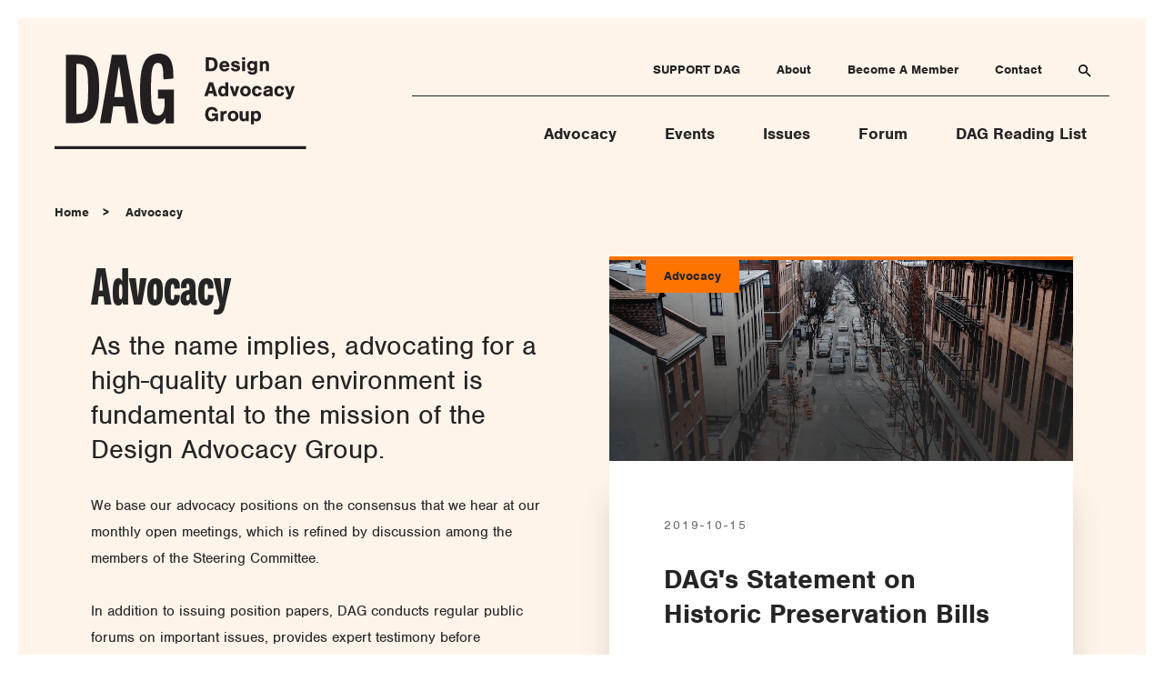

--- FILE ---
content_type: text/html; charset=utf-8
request_url: https://designadvocacy.org/advocacy?issues=historic-designation-landmarks&year=2019
body_size: 10913
content:
<!DOCTYPE html>
<html lang="en" >
  <head>
    
  
  
  <meta http-equiv="X-UA-Compatible" content="IE=edge" />

    
    <title>Design Advocacy Group | Advocacy</title>
    <link href="/apos-minified/anon-ckeiq6cjr0003pvqfvhv8g3qm.css" rel="stylesheet" />
    
    <meta name="viewport" content="width=device-width, initial-scale=1">
    
    
    
  
  











  
  



  




  

<meta property="og:url" content="/advocacy" />
<meta property="og:type" content="website" />
<meta property="og:title" content="Advocacy" />



  <link rel="apple-touch-icon" sizes="57x57" href="/apple-icon-57x57.png">
  <link rel="apple-touch-icon" sizes="60x60" href="/apple-icon-60x60.png">
  <link rel="apple-touch-icon" sizes="72x72" href="/apple-icon-72x72.png">
  <link rel="apple-touch-icon" sizes="76x76" href="/apple-icon-76x76.png">
  <link rel="apple-touch-icon" sizes="114x114" href="/apple-icon-114x114.png">
  <link rel="apple-touch-icon" sizes="120x120" href="/apple-icon-120x120.png">
  <link rel="apple-touch-icon" sizes="144x144" href="/apple-icon-144x144.png">
  <link rel="apple-touch-icon" sizes="152x152" href="/apple-icon-152x152.png">
  <link rel="apple-touch-icon" sizes="180x180" href="/apple-icon-180x180.png">
  <link rel="icon" type="image/png" sizes="192x192"  href="/android-icon-192x192.png">
  <link rel="icon" type="image/png" sizes="32x32" href="/favicon-32x32.png">
  <link rel="icon" type="image/png" sizes="96x96" href="/favicon-96x96.png">
  <link rel="icon" type="image/png" sizes="16x16" href="/favicon-16x16.png">
  <link rel="manifest" href="/manifest.json">
  <meta name="msapplication-TileColor" content="#ffffff">
  <meta name="msapplication-TileImage" content="/ms-icon-144x144.png">
  <script>
  (function(d) {
    var config = {
      kitId: 'qlr1bzg',
      scriptTimeout: 3000,
      async: true
    },
    h=d.documentElement,t=setTimeout(function(){h.className=h.className.replace(/\bwf-loading\b/g,"")+" wf-inactive";},config.scriptTimeout),tk=d.createElement("script"),f=false,s=d.getElementsByTagName("script")[0],a;h.className+=" wf-loading";tk.src='https://use.typekit.net/'+config.kitId+'.js';tk.async=true;tk.onload=tk.onreadystatechange=function(){a=this.readyState;if(f||a&&a!="complete"&&a!="loaded")return;f=true;clearTimeout(t);try{Typekit.load(config)}catch(e){}};s.parentNode.insertBefore(tk,s)
  })(document);
  </script>

  </head>
  <body class=" "   data-apos-level="1">
    
    
      
    

    
      
    
    <div class="apos-refreshable" data-apos-refreshable>
      
  



<div class="apos-area"  data-apos-area data-doc-id="cjiudbokb0005hct8ju9absoh">




<div 
  class="apos-area-widget-wrapper  "
  data-apos-widget-wrapper="header"
  >
  
  <div class="apos-area-widget   " data-apos-widget="header" data-apos-widget-id="w49955037519163519" data='{"_id":"w49955037519163519","primaryIds":["cjiuq3rvv005wqzqfsoy2eoym","cjiupbkyn002mqzqfz2fzhoxt","cjj79j41l01uui7qfaxavqocz","cjiuqkrrm009mqzqfax2goz7y","cljes3t0r9u6n69qfuurd2pd8"],"secondaryIds":["cjiuqt1o500b0qzqfcics11zx","cjiuovqlq000sroqfrl77rz2p","cjiuqo9so008uroqfau63x3g9","cjiuqv1l200beqzqfl8it19wv"],"type":"header","__docId":"cjiudbokb0005hct8ju9absoh","__dotPath":"header.items.0"}' data-options='{"controls":{"position":"top-right","removable":false},"edit":false}' >



<a class="c-header__skip" href="#main">Skip Navigation</a>
<a class="c-header__skip" href="#footer">Skip to Footer</a>
<header class="c-header" data-component="header">
  <div class="c-header__container o-container">
    <div class="c-header__brand">
      <a href="/">
        <span class="u-sr-only">Design Advocacy Group</span>
        <img class="c-header__logo" src="/imgs/logo-primary.svg" alt="Design Advocacy Group">
      </a>
    </div>
    <button class="c-header__trigger" type="button" data-role="header-trigger">
      <span class="u-sr-only">Open or Close Navigation</span>
      <span class="c-header__hamburger"></span>
    </button>
    <div class="c-header__navigation" data-role="header-navigation">
      <nav class="c-header__primary">
        <ul class="c-header__primary-items">
          
          <li><a class="c-header__primary-item" href="/advocacy">Advocacy</a></li>
          
          <li><a class="c-header__primary-item" href="/events">Events</a></li>
          
          <li><a class="c-header__primary-item" href="/issues">Issues</a></li>
          
          <li><a class="c-header__primary-item" href="/forum">Forum</a></li>
          
          <li><a class="c-header__primary-item" href="/dag-reading-list">DAG Reading List</a></li>
          
        </ul>
      </nav>
      <nav class="c-header__secondary">
        <ul class="c-header__secondary-items">
          
            <li><a class="c-header__secondary-item" href="/support-dag">SUPPORT DAG</a></li>
          
            <li><a class="c-header__secondary-item" href="/about">About</a></li>
          
            <li><a class="c-header__secondary-item" href="/become-a-member">Become A Member</a></li>
          
            <li><a class="c-header__secondary-item" href="/contact">Contact</a></li>
          
          <li data-component="search-overlay">
            <button class="c-header__secondary-item" data-role="search-trigger">
              
  <svg role="img" aria-labelledby="search" class="o-icon o-icon--search ">
    <title id="search">search</title>
    <use xlink:href="/svgs/svg.svg#search"></use>
  </svg>

            </button>
            <div class="c-header__search" data-role="search-display">
              <div class="o-container o-container--base">
                <div class="o-grid o-grid--justify">
                  <div class="o-column--8 o-column--break-sm c-header__search-wrapper">
                    <label for="search-input-primary" class="u-sr-only">Search</label>
                    
  
  <p class="o-body o-body--primary o-body--meta o-type-justify-left">Search</p>


                    <div class="o-block o-block--large">
                      <form action="/search" autocomplete="off" class="c-input">
                        <input data-role="search-focus" id="search-input-primary" type="text" placeholder="Type Something", name="q" class="c-input__search"/>
                        <button class="o-link o-link--primary o-link--button" type="submit">Search</button>
                      </form>
                    </div>
                    <button class="o-button o-button--close" data-role="close">Close Form</button>
                  </div>
                </div>
              </div>
            </div>
          </li>
        </ul>
      </nav>
    </div>
  </div>
</header>

  </div>
</div>
</div>


      <a name="main"></a>
      
      
<div class="o-block o-block--large o-block--post o-block--post-break-md">
  <div class="o-container">
    
  <div class="c-breadcrumb">
    <ol class="c-breadcrumb__items">
      
        <li><a class="c-breadcrumb__item" href="/">Home</a></li>
      
      
        <li><a class="c-breadcrumb__item" href="/advocacy">Advocacy</a></li>
      
    </ol>
  </div>

  </div>
  <div class="o-container o-container--base">
    <div class="o-grid o-grid--gutter-large">
      <div class="o-column--6 o-block o-block--medium o-column--break-md">
        
  
  <h1 class="o-title o-title--primary o-block o-block--small">Advocacy</h1>


        



<div class="apos-area"  data-apos-area data-doc-id="cjiuq3rvv005wqzqfsoy2eoym">




<div 
  class="apos-area-widget-wrapper  apos-rich-text-widget-wrapper"
  data-apos-widget-wrapper="apostrophe-rich-text"
  >
  
  <div class="apos-area-widget apos-area-widget--contextual   apos-rich-text-widget" data-apos-widget="apostrophe-rich-text" data-apos-widget-id="w440614047108028650" data='{"_id":"w440614047108028650","type":"apostrophe-rich-text","__docId":"cjiuq3rvv005wqzqfsoy2eoym","__dotPath":"body.items.0"}' data-options='{"toolbar":["Styles","Bold","Italic","Link","Unlink","List","BulletedList","NumberedList"],"styles":[{"name":"Title","element":"h2"},{"name":"Heading","element":"h3"},{"name":"Paragraph","element":"p"}],"edit":false}' ><div class="o-block  ">
  <div class="o-container o-container--full">
    <div class="o-grid   ">
      <div class="o-column--12  o-column--break-sm">
        <div data-rich-text class="o-rich-text  ">
          <h3>As the name implies, advocating for a high-quality urban environment is fundamental to the mission of the Design Advocacy Group.</h3>

<p> </p>

<p>We base our advocacy positions on the consensus that we hear at our monthly open meetings, which is refined by discussion among the members of the Steering Committee.</p>

<p> </p>

<p>In addition to issuing position papers, DAG conducts regular public forums on important issues, provides expert testimony before government agencies, writes frequent letters to government agencies and to newspapers expressing our positions, and publishes regularly on newspaper op-ed pages.</p>

        </div>
      </div>
    </div>
  </div>
</div>

  </div>
</div>
</div>

      </div>
      <div class="o-column--6 o-column--break-md">
        <div class="o-column__float">
          
  
  <a class="c-card-link" href="/advocacy/dag-s-statement-on-historic-preservation-bills">
    

  

  <div class="c-card c-card-theme-quaternary c-card--primary">
    
      <div class="c-card__media">
        
          <div class="c-card__header">
            <span class="c-card__meta">Advocacy</span>
          </div>
        
        <div class="c-card__media-wrapper">
          
  <picture>
    <source srcset="/uploads/attachments/ck1snudt531kwn3qfve2ay2gi-screen-shot-2019-10-15-at-10-24-28-pm-min.0.299.994.439.max.png" media="(min-width: 950px)">
    <source srcset="/uploads/attachments/ck1snudt531kwn3qfve2ay2gi-screen-shot-2019-10-15-at-10-24-28-pm-min.0.299.994.439.full.png" media="(min-width: 800px)">
    <img class="u-img-fluid" srcset="/uploads/attachments/ck1snudt531kwn3qfve2ay2gi-screen-shot-2019-10-15-at-10-24-28-pm-min.0.299.994.439.one-half.png" alt="">
  </picture>

        </div>
        <div class="c-card__info-overlay"></div>
      </div>
    
    <div class="c-card__info c-card__info--primary  ">
      
      
      
        
          
  
  <p class="o-body o-body--primary o-body--meta c-card__text">2019-10-15</p>


        
        
          
  
  <h4 class="o-heading o-heading--primary c-heading__heading-primary c-card__text">DAG&#39;s Statement on Historic Preservation Bills</h4>


        
        
      
      
        <button class="c-card__link o-link o-link--primary o-link--text">Read More</button>
      
    </div>
  </div>

  </a>


        </div>
      </div>
    </div>
  </div>
</div>
<div class="o-content">
  
    <div class="o-content__shape o-content__left">
      
  <picture>
    <source srcset="/uploads/attachments/cjjy9sbw301cs1iqfkrq4eufq-david-hilowitz-wcau-buildingjpg.1032.76.190.2275.max.jpg" media="(min-width: 950px)">
    <source srcset="/uploads/attachments/cjjy9sbw301cs1iqfkrq4eufq-david-hilowitz-wcau-buildingjpg.1032.76.190.2275.full.jpg" media="(min-width: 800px)">
    <img class="u-img-fluid" srcset="/uploads/attachments/cjjy9sbw301cs1iqfkrq4eufq-david-hilowitz-wcau-buildingjpg.1032.76.190.2275.one-half.jpg" alt="">
  </picture>

    </div>
  
  <div class="o-block o-block--large" data-apos-ajax-context="filtered-content">
    














<div class="o-block o-block--large">
  <div class="o-container o-container--base">
    <div class="o-grid o-grid--justify">
      <div class="o-column--8 o-column--break-sm">
        <div class="o-block o-block--medium">
          
  
  
  <h2 class="o-title o-title--primary o-border-bottom o-border-bottom--quaternary">DAG&#39;s Position</h2>



        </div>
        
  
  <p class="o-body o-body--primary o-body--meta o-block o-block--small">Sort By</p>


        <div class="c-filters">
        
          
            <div class="c-filter">
              
              
                
                  
                
                  
                
                  
                
                  
                
                  
                
                  
                    <button class="c-filter__item c-filter__dropdown-toggle" data-role="toggle-dropdown">
                      Historic Designation &amp; Landmarks
                      <span class="c-filter__caret">
                        
  <svg role="img" aria-labelledby="caret" class="o-icon o-icon--caret ">
    <title id="caret">caret</title>
    <use xlink:href="/svgs/svg.svg#caret"></use>
  </svg>

                      </span>
                    </button>
                  
                
                  
                
                  
                
                  
                
                  
                
                  
                
                  
                
                  
                
                  
                
                  
                
              
              <ul class="c-filter__item c-filter__dropdown  c-filter__dropdown--top " data-component="dropdown">
                
                
                  <li class="c-filter__dropdown__item">
                    <a href="
  /advocacy?year=2019
">All Issues</a>
                  </li>
                
                
                  
                    <li class="c-filter__dropdown__item">
                      <a href="
  /advocacy?year=2019&amp;issues=adaptive-reuse
">Adaptive Reuse</a>
                    </li>
                  
                
                  
                    <li class="c-filter__dropdown__item">
                      <a href="
  /advocacy?year=2019&amp;issues=civic-design-review
">Civic Design Review</a>
                    </li>
                  
                
                  
                    <li class="c-filter__dropdown__item">
                      <a href="
  /advocacy?year=2019&amp;issues=dag-reform-agenda
">DAG Reform Agenda</a>
                    </li>
                  
                
                  
                    <li class="c-filter__dropdown__item">
                      <a href="
  /advocacy?year=2019&amp;issues=delaware-river
">Delaware River</a>
                    </li>
                  
                
                  
                    <li class="c-filter__dropdown__item">
                      <a href="
  /advocacy?year=2019&amp;issues=design-review
">Design Review</a>
                    </li>
                  
                
                  
                
                  
                    <li class="c-filter__dropdown__item">
                      <a href="
  /advocacy?year=2019&amp;issues=historic-preservation
">Historic Preservation</a>
                    </li>
                  
                
                  
                    <li class="c-filter__dropdown__item">
                      <a href="
  /advocacy?year=2019&amp;issues=housing
">Housing</a>
                    </li>
                  
                
                  
                    <li class="c-filter__dropdown__item">
                      <a href="
  /advocacy?year=2019&amp;issues=mixed-use-development
">Mixed-use Development</a>
                    </li>
                  
                
                  
                    <li class="c-filter__dropdown__item">
                      <a href="
  /advocacy?year=2019&amp;issues=planning
">Planning</a>
                    </li>
                  
                
                  
                    <li class="c-filter__dropdown__item">
                      <a href="
  /advocacy?year=2019&amp;issues=policy-government
">Policy &amp; Government</a>
                    </li>
                  
                
                  
                    <li class="c-filter__dropdown__item">
                      <a href="
  /advocacy?year=2019&amp;issues=policy-process
">Policy &amp; Process</a>
                    </li>
                  
                
                  
                    <li class="c-filter__dropdown__item">
                      <a href="
  /advocacy?year=2019&amp;issues=public-realm-parks-plazas
">Public Realm, Parks &amp; Plazas</a>
                    </li>
                  
                
                  
                    <li class="c-filter__dropdown__item">
                      <a href="
  /advocacy?year=2019&amp;issues=waterfronts
">Waterfronts</a>
                    </li>
                  
                
                  
                    <li class="c-filter__dropdown__item">
                      <a href="
  /advocacy?year=2019&amp;issues=zoning
">Zoning</a>
                    </li>
                  
                
              </ul>
            </div>
          
        
          
            <div class="c-filter">
              
                
                  
                
                  
                
                  
                
                  
                
                  
                    <button class="c-filter__item c-filter__dropdown-toggle" data-role="toggle-dropdown">
                      2019
                      <span class="c-filter__caret">
                        
  <svg role="img" aria-labelledby="caret" class="o-icon o-icon--caret ">
    <title id="caret">caret</title>
    <use xlink:href="/svgs/svg.svg#caret"></use>
  </svg>

                      </span>
                    </button>
                  
                
                  
                
                  
                
                  
                
              
              
              <ul class="c-filter__item c-filter__dropdown " data-component="dropdown">
                
                  <li class="c-filter__dropdown__item">
                    <a href="
  /advocacy?issues=historic-designation-landmarks
">All Years</a>
                  </li>
                
                
                
                  
                    <li class="c-filter__dropdown__item">
                      <a href="
  /advocacy?year=2024&amp;issues=historic-designation-landmarks
">2024</a>
                    </li>
                  
                
                  
                    <li class="c-filter__dropdown__item">
                      <a href="
  /advocacy?year=2023&amp;issues=historic-designation-landmarks
">2023</a>
                    </li>
                  
                
                  
                    <li class="c-filter__dropdown__item">
                      <a href="
  /advocacy?year=2021&amp;issues=historic-designation-landmarks
">2021</a>
                    </li>
                  
                
                  
                    <li class="c-filter__dropdown__item">
                      <a href="
  /advocacy?year=2020&amp;issues=historic-designation-landmarks
">2020</a>
                    </li>
                  
                
                  
                
                  
                    <li class="c-filter__dropdown__item">
                      <a href="
  /advocacy?year=2017&amp;issues=historic-designation-landmarks
">2017</a>
                    </li>
                  
                
                  
                    <li class="c-filter__dropdown__item">
                      <a href="
  /advocacy?year=2016&amp;issues=historic-designation-landmarks
">2016</a>
                    </li>
                  
                
                  
                    <li class="c-filter__dropdown__item">
                      <a href="
  /advocacy?year=2012&amp;issues=historic-designation-landmarks
">2012</a>
                    </li>
                  
                
              </ul>
            </div>
          
        
        </div>
      </div>
    </div>
  </div>
</div>
<div class="o-block o-block--large">
  <div class="o-container o-container--base">
    
      <div class="o-block o-block--large" data-scroll-reveal>
        
          
  
  <h3 class="o-title o-title--secondary o-block o-block--small">2019</h3>


        
        
  
  <a class="c-card-link" href="/advocacy/dag-s-statement-on-historic-preservation-bills">
    

  

  <div class="c-card c-card-theme-quaternary c-card--primary-vertical">
    
      <div class="c-card__media">
        
        <div class="c-card__media-wrapper">
          
  <picture>
    <source srcset="/uploads/attachments/ck1snudt531kwn3qfve2ay2gi-screen-shot-2019-10-15-at-10-24-28-pm-min.0.299.994.439.max.png" media="(min-width: 950px)">
    <source srcset="/uploads/attachments/ck1snudt531kwn3qfve2ay2gi-screen-shot-2019-10-15-at-10-24-28-pm-min.0.299.994.439.full.png" media="(min-width: 800px)">
    <img class="u-img-fluid" srcset="/uploads/attachments/ck1snudt531kwn3qfve2ay2gi-screen-shot-2019-10-15-at-10-24-28-pm-min.0.299.994.439.one-half.png" alt="">
  </picture>

        </div>
        <div class="c-card__info-overlay"></div>
      </div>
    
    <div class="c-card__info c-card__info--primary-vertical  ">
      
      
      
        
          
  
  <p class="o-body o-body--primary o-body--meta c-card__text">2019-10-15</p>


        
        
          
  
  <h4 class="o-heading o-heading--primary c-heading__heading-primary c-card__text">DAG&#39;s Statement on Historic Preservation Bills</h4>


        
        
      
      
        <button class="c-card__link o-link o-link--primary o-link--text">Read More</button>
      
    </div>
  </div>

  </a>


      </div>
    
      <div class="o-block o-block--large" data-scroll-reveal>
        
        
  
  <a class="c-card-link" href="/advocacy/dag-s-statement-regarding-the-mayor-s-task-force-on-historic-preservation">
    

  

  <div class="c-card c-card-theme-quaternary c-card--primary-vertical">
    
      <div class="c-card__media">
        
        <div class="c-card__media-wrapper">
          
  <picture>
    <source srcset="/uploads/attachments/cjrqy0kiq5exsx5qfrecltcpi-op-ed-hp-task-force-diamond-street-library-of-congress-via-curbed-philly.0.181.1024.453.max.jpg" media="(min-width: 950px)">
    <source srcset="/uploads/attachments/cjrqy0kiq5exsx5qfrecltcpi-op-ed-hp-task-force-diamond-street-library-of-congress-via-curbed-philly.0.181.1024.453.full.jpg" media="(min-width: 800px)">
    <img class="u-img-fluid" srcset="/uploads/attachments/cjrqy0kiq5exsx5qfrecltcpi-op-ed-hp-task-force-diamond-street-library-of-congress-via-curbed-philly.0.181.1024.453.one-half.jpg" alt="">
  </picture>

        </div>
        <div class="c-card__info-overlay"></div>
      </div>
    
    <div class="c-card__info c-card__info--primary-vertical  ">
      
      
      
        
          
  
  <p class="o-body o-body--primary o-body--meta c-card__text">2019-02-04</p>


        
        
          
  
  <h4 class="o-heading o-heading--primary c-heading__heading-primary c-card__text">DAG&#39;s Statement Regarding the Mayor&#39;s Task Force on Historic Preservation</h4>


        
        
      
      
        <button class="c-card__link o-link o-link--primary o-link--text">Read More</button>
      
    </div>
  </div>

  </a>


      </div>
    
      <div class="o-block o-block--large" data-scroll-reveal>
        
        
  
  <a class="c-card-link" href="/advocacy/comments-mayors-tf">
    

  

  <div class="c-card c-card-theme-quaternary c-card--primary-vertical">
    
      <div class="c-card__media">
        
        <div class="c-card__media-wrapper">
          
  <picture>
    <source srcset="/uploads/attachments/cjrq8ugrs5dvnxuqf90jmzww7-comments-on-hp-task-force-houses-on-camac-street-phillymag-com.0.62.939.415.max.jpg" media="(min-width: 950px)">
    <source srcset="/uploads/attachments/cjrq8ugrs5dvnxuqf90jmzww7-comments-on-hp-task-force-houses-on-camac-street-phillymag-com.0.62.939.415.full.jpg" media="(min-width: 800px)">
    <img class="u-img-fluid" srcset="/uploads/attachments/cjrq8ugrs5dvnxuqf90jmzww7-comments-on-hp-task-force-houses-on-camac-street-phillymag-com.0.62.939.415.one-half.jpg" alt="">
  </picture>

        </div>
        <div class="c-card__info-overlay"></div>
      </div>
    
    <div class="c-card__info c-card__info--primary-vertical  ">
      
      
      
        
          
  
  <p class="o-body o-body--primary o-body--meta c-card__text">2019-01-14</p>


        
        
          
  
  <h4 class="o-heading o-heading--primary c-heading__heading-primary c-card__text">Comments + Recommendations on the Final Draft Report of the Mayor’s Task Force on Historic Preservation</h4>


        
        
      
      
        <button class="c-card__link o-link o-link--primary o-link--text">Read More</button>
      
    </div>
  </div>

  </a>


      </div>
    
    
      <div class="c-pager">
        <div class="c-pager__nav">
           
  <nav class="c-pager__inner">
    
  </nav>

        </div>
        
      </div>
    
  </div>
</div>

  </div>
  <div class="o-block o-block--large">
    <div class="o-container o-container--base">
      <div class="o-grid o-grid--justify">
        <div class="o-column--8 o-column--break-md">
          



<div class="apos-area"  data-apos-area data-doc-id="cjiuq3rvv005wqzqfsoy2eoym"></div>

        </div>
      </div>
    </div>
  </div>
  
    <div class="o-content__shape o-content__right">
      
  <picture>
    <source srcset="/uploads/attachments/cjjya6quj01jo62qfdla1f5ip-photo-by-g-widman-for-gptmc-george-widman-chinatown.1126.126.99.1192.max.jpg" media="(min-width: 950px)">
    <source srcset="/uploads/attachments/cjjya6quj01jo62qfdla1f5ip-photo-by-g-widman-for-gptmc-george-widman-chinatown.1126.126.99.1192.full.jpg" media="(min-width: 800px)">
    <img class="u-img-fluid" srcset="/uploads/attachments/cjjya6quj01jo62qfdla1f5ip-photo-by-g-widman-for-gptmc-george-widman-chinatown.1126.126.99.1192.one-half.jpg" alt="">
  </picture>

    </div>
  
</div>

      
      
  <footer class="c-footer" id="footer">
    <div class="c-footer__container o-container">
      <div class="c-footer__brand">
        <a href="/">
          <span class="u-sr-only">Design Advocacy Group</span>
          <img class="c-footer__logo" src="/imgs/logo-secondary.svg" alt="Design Advocacy Group">
        </a>
        <span class="o-type-built">Website designed & built by <a href="https://www.punkave.com">Punk Ave</a></span>
      </div>
      <div class="c-footer__navigation">
        <nav class="c-footer__primary">
          <ul class="c-footer__primary-items">
            
            
              <li>
                
  

  
    
    
  

  <a
     class="o-link o-link--primary o-link--text o-link--text--hover c-footer__primary-item o-link--text--inverse"
    
    href="/advocacy">
    Advocacy
  </a>


              </li>
            
              <li>
                
  

  
    
    
  

  <a
     class="o-link o-link--primary o-link--text o-link--text--hover c-footer__primary-item o-link--text--inverse"
    
    href="/events">
    Events
  </a>


              </li>
            
              <li>
                
  

  
    
    
  

  <a
     class="o-link o-link--primary o-link--text o-link--text--hover c-footer__primary-item o-link--text--inverse"
    
    href="/issues">
    Issues
  </a>


              </li>
            
              <li>
                
  

  
    
    
  

  <a
     class="o-link o-link--primary o-link--text o-link--text--hover c-footer__primary-item o-link--text--inverse"
    
    href="/forum">
    Forum
  </a>


              </li>
            
              <li>
                
  

  
    
    
  

  <a
     class="o-link o-link--primary o-link--text o-link--text--hover c-footer__primary-item o-link--text--inverse"
    
    href="/dag-reading-list">
    DAG Reading List
  </a>


              </li>
            
          </ul>
        </nav>
        <nav class="c-footer__secondary">
          <ul class="c-footer__secondary-items">
            
            
              <li>
                
  

  
    
    
  

  <a
     class="o-link o-link--secondary o-link--text o-link--text--hover c-footer__secondary-item o-link--text--inverse"
    
    href="/support-dag">
    SUPPORT DAG
  </a>


              </li>
            
              <li>
                
  

  
    
    
  

  <a
     class="o-link o-link--secondary o-link--text o-link--text--hover c-footer__secondary-item o-link--text--inverse"
    
    href="/about">
    About
  </a>


              </li>
            
              <li>
                
  

  
    
    
  

  <a
     class="o-link o-link--secondary o-link--text o-link--text--hover c-footer__secondary-item o-link--text--inverse"
    
    href="/become-a-member">
    Become A Member
  </a>


              </li>
            
              <li>
                
  

  
    
    
  

  <a
     class="o-link o-link--secondary o-link--text o-link--text--hover c-footer__secondary-item o-link--text--inverse"
    
    href="/contact">
    Contact
  </a>


              </li>
            
          </ul>
        </nav>
        <nav class="c-footer__tertiary">
          <ul class="c-footer__tertiary-items">
            
              <li>
                <a href="https://www.facebook.com/designadvocacy/" class="c-footer__tertiary-item o-icon--social-link">
                  
  <svg role="img" aria-labelledby="facebook" class="o-icon o-icon--facebook ">
    <title id="facebook">facebook</title>
    <use xlink:href="/svgs/svg.svg#facebook"></use>
  </svg>

                </a>
              </li>
            
            
              <li>
                <a href="https://www.instagram.com/designadvocacy" class="c-footer__tertiary-item o-icon--social-link">
                  
  <svg role="img" aria-labelledby="instagram" class="o-icon o-icon--instagram ">
    <title id="instagram">instagram</title>
    <use xlink:href="/svgs/svg.svg#instagram"></use>
  </svg>

                </a>
              </li>
            
            
              <li>
                <a href="https://twitter.com/designadvocacy" class="c-footer__tertiary-item o-icon--social-link">
                  
  <svg role="img" aria-labelledby="twitter" class="o-icon o-icon--twitter ">
    <title id="twitter">twitter</title>
    <use xlink:href="/svgs/svg.svg#twitter"></use>
  </svg>

                </a>
              </li>
            
            
              <li>
                
  

  
    
    
  

  <a
     class="o-link o-link--primary o-link--text o-link--text--hover c-footer__primary-item o-link--text--inverse"
    
    href="mailto:dagfellow@gmail.com">
    dagfellow@gmail.com
  </a>


              </li>
            
          </ul>
        </nav>
      </div>
    </div>
  </footer>

    </div>
    <script>
window.apos = {"prefix":"","csrfCookieName":"dag.csrf","uploadsUrl":"/uploads"}
</script>
<script src="/apos-minified/anon-ckeiq6cjr0003pvqfvhv8g3qm.js"></script>

    
      <script type="text/javascript">
          apos.csrf();
  apos.prefixAjax();
  apos.create("apostrophe-assets", {});
  apos.utils.assign(apos.utils, apos.create("apostrophe-browser-utils"));
  apos.create("apostrophe-ui", {"userTimeFormat":"h:mma"});
  apos.create("apostrophe-oembed", {"action":"/modules/apostrophe-oembed"});
  apos.searchSuggestions = {"url":"/search"};
  apos.searchSuggestions = {"url":"/search"};
  apos.mirror({"name":"apostrophe-rich-text-widgets","chain":[{"name":"apostrophe-widgets"},{"name":"my-apostrophe-widgets"},{"name":"apostrophe-rich-text-widgets"},{"name":"my-apostrophe-rich-text-widgets"}]});
  apos.mirror({"name":"apostrophe-html-widgets","chain":[{"name":"apostrophe-widgets"},{"name":"my-apostrophe-widgets"},{"name":"apostrophe-html-widgets"},{"name":"my-apostrophe-html-widgets"}]});
  apos.mirror({"name":"apostrophe-video-widgets","chain":[{"name":"apostrophe-widgets"},{"name":"my-apostrophe-widgets"},{"name":"apostrophe-video-widgets"},{"name":"my-apostrophe-video-widgets"}]});
  apos.mirror({"name":"apostrophe-images-widgets","chain":[{"name":"apostrophe-widgets"},{"name":"my-apostrophe-widgets"},{"name":"apostrophe-pieces-widgets"},{"name":"my-apostrophe-pieces-widgets"},{"name":"apostrophe-images-widgets"},{"name":"my-apostrophe-images-widgets"}]});
  apos.mirror({"name":"apostrophe-files-widgets","chain":[{"name":"apostrophe-widgets"},{"name":"my-apostrophe-widgets"},{"name":"apostrophe-pieces-widgets"},{"name":"my-apostrophe-pieces-widgets"},{"name":"apostrophe-files-widgets"},{"name":"my-apostrophe-files-widgets"}]});
  apos.mirror({"name":"events-widgets","chain":[{"name":"apostrophe-widgets"},{"name":"my-apostrophe-widgets"},{"name":"events-widgets"}]});
  apos.mirror({"name":"news-widgets","chain":[{"name":"apostrophe-widgets"},{"name":"my-apostrophe-widgets"},{"name":"news-widgets"}]});
  apos.mirror({"name":"people-widgets","chain":[{"name":"apostrophe-widgets"},{"name":"my-apostrophe-widgets"},{"name":"people-widgets"}]});
  apos.mirror({"name":"testimonials-widgets","chain":[{"name":"apostrophe-widgets"},{"name":"my-apostrophe-widgets"},{"name":"testimonials-widgets"}]});
  apos.mirror({"name":"article-widgets","chain":[{"name":"apostrophe-widgets"},{"name":"my-apostrophe-widgets"},{"name":"article-widgets"}]});
  apos.mirror({"name":"button-widgets","chain":[{"name":"apostrophe-widgets"},{"name":"my-apostrophe-widgets"},{"name":"button-widgets"}]});
  apos.mirror({"name":"cta-button-widgets","chain":[{"name":"apostrophe-widgets"},{"name":"my-apostrophe-widgets"},{"name":"cta-button-widgets"}]});
  apos.mirror({"name":"form-widgets","chain":[{"name":"apostrophe-widgets"},{"name":"my-apostrophe-widgets"},{"name":"apostrophe-html-widgets"},{"name":"my-apostrophe-html-widgets"},{"name":"form-widgets"}]});
  apos.mirror({"name":"header-widgets","chain":[{"name":"apostrophe-widgets"},{"name":"my-apostrophe-widgets"},{"name":"header-widgets"}]});
  apos.mirror({"name":"image-widgets","chain":[{"name":"apostrophe-widgets"},{"name":"my-apostrophe-widgets"},{"name":"image-widgets"}]});
  apos.mirror({"name":"info-card-block-widgets","chain":[{"name":"apostrophe-widgets"},{"name":"my-apostrophe-widgets"},{"name":"info-card-block-widgets"}]});
  apos.mirror({"name":"marquee-widgets","chain":[{"name":"apostrophe-widgets"},{"name":"my-apostrophe-widgets"},{"name":"marquee-widgets"}]});
  apos.mirror({"name":"topic-widgets","chain":[{"name":"apostrophe-widgets"},{"name":"my-apostrophe-widgets"},{"name":"topic-widgets"}]});
          apos.createModule("apostrophe-areas", {"action":"/modules/apostrophe-areas","messages":{"tryAgain":"Server error, please try again."}}, "areas");
  apos.createModule("apostrophe-rich-text-widgets", {"name":"apostrophe-rich-text","label":"Rich Text","action":"/modules/apostrophe-rich-text-widgets","schema":[],"contextualOnly":true}, null);
  apos.createModule("apostrophe-html-widgets", {"name":"apostrophe-html","label":"Raw HTML","action":"/modules/apostrophe-html-widgets","schema":[{"type":"string","name":"code","label":"Raw HTML (Code)","textarea":true,"help":"Be careful when embedding third-party code, as it can break the website editing functionality. If a page becomes unusable, add \"?safe_mode=1\" to the URL to make it work temporarily without the problem code being rendered.","group":{"name":"basics","label":"Basics"},"moduleName":"apostrophe-html-widgets"}]}, null);
  apos.createModule("apostrophe-video-widgets", {"name":"apostrophe-video","label":"Video","action":"/modules/apostrophe-video-widgets","schema":[{"type":"video","name":"video","label":"Video URL","htmlHelp":"This supports Vimeo, YouTube, and many other services listed <a href=\"https://apostrophecms.org/video-options\" target=\"_blank\">in the widget documentation</a>.","required":true,"group":{"name":"basics","label":"Basics"},"moduleName":"apostrophe-video-widgets"}]}, null);
  apos.createModule("apostrophe-images-widgets", {"piecesModuleName":"apostrophe-images","name":"apostrophe-images","label":"Image(s)","action":"/modules/apostrophe-images-widgets","schema":[{"type":"select","name":"by","searchable":false,"label":"Select...","def":"id","choices":[{"value":"id","label":"Individually","showFields":["_pieces"]}],"contextual":true,"group":{"name":"basics","label":"Basics"},"moduleName":"apostrophe-images-widgets"},{"type":"joinByArray","name":"_pieces","label":"Select...","idsField":"pieceIds","withType":"apostrophe-image","relationshipsField":"relationships","relationship":[{"type":"integer","def":null,"name":"left","label":"Left"},{"type":"integer","def":null,"name":"top","label":"Top"},{"type":"integer","def":null,"name":"width","label":"Width"},{"type":"integer","def":null,"name":"height","label":"Height"},{"type":"float","def":null,"name":"x","label":"X"},{"type":"float","def":null,"name":"y","label":"Y"}],"group":{"name":"basics","label":"Basics"},"moduleName":"apostrophe-images-widgets"}]}, null);
  apos.createModule("apostrophe-files-widgets", {"piecesModuleName":"apostrophe-files","name":"apostrophe-files","label":"File(s)","action":"/modules/apostrophe-files-widgets","schema":[{"type":"select","name":"by","searchable":false,"label":"Select...","def":"all","choices":[{"value":"all","label":"All","showFields":["limitByAll"]},{"value":"id","label":"Individually","showFields":["_pieces"]},{"value":"tag","label":"By Tag","showFields":["tags","limitByTag"]}],"contextual":false,"group":{"name":"basics","label":"Basics"},"moduleName":"apostrophe-files-widgets"},{"type":"joinByArray","name":"_pieces","label":"Individually","idsField":"pieceIds","withType":"apostrophe-file","group":{"name":"basics","label":"Basics"},"moduleName":"apostrophe-files-widgets"},{"type":"integer","name":"limitByAll","label":"Maximum displayed","def":5,"group":{"name":"basics","label":"Basics"},"moduleName":"apostrophe-files-widgets"},{"type":"tags","name":"tags","label":"By Tag","group":{"name":"basics","label":"Basics"},"moduleName":"apostrophe-files-widgets"},{"type":"integer","name":"limitByTag","label":"Maximum displayed","def":5,"group":{"name":"basics","label":"Basics"},"moduleName":"apostrophe-files-widgets"}]}, null);
  apos.createModule("events-widgets", {"name":"events","label":"Events","action":"/modules/events-widgets","schema":[{"name":"title","label":"Widget Title","type":"string","required":true,"group":{"name":"default","label":"Info"},"moduleName":"events-widgets"},{"name":"_events","label":"Events","type":"joinByArray","withType":"event","required":true,"filters":{"projection":{"title":1,"tags":1,"type":1,"slug":1,"startDate":1,"tbd":1,"end":1,"image":1,"eventType":1}},"group":{"name":"default","label":"Info"},"moduleName":"events-widgets","idsField":"eventsIds"}]}, null);
  apos.createModule("news-widgets", {"name":"news","label":"News Article(s)","action":"/modules/news-widgets","schema":[{"name":"title","label":"Widget Title","type":"string","required":true,"group":{"name":"default","label":"Info"},"moduleName":"news-widgets"},{"name":"_news","label":"News Articles","type":"joinByArray","withType":"news","idsField":"newsId","group":{"name":"default","label":"Info"},"moduleName":"news-widgets"}]}, null);
  apos.createModule("people-widgets", {"name":"people","label":"People","action":"/modules/people-widgets","schema":[{"name":"title","label":"Widget Title","type":"string","group":{"name":"default","label":"Info"},"moduleName":"people-widgets"},{"name":"description","label":"Description","type":"string","textarea":true,"group":{"name":"default","label":"Info"},"moduleName":"people-widgets"},{"name":"_pieces","label":"People","type":"joinByArray","withType":"people","idsField":"peopleIds","group":{"name":"default","label":"Info"},"moduleName":"people-widgets"}]}, null);
  apos.createModule("testimonials-widgets", {"name":"testimonials","label":"Testimonials","action":"/modules/testimonials-widgets","schema":[{"name":"title","label":"Widget Title","type":"string","required":true,"group":{"name":"default","label":"Info"},"moduleName":"testimonials-widgets"},{"name":"_testimonials","label":"Testimonials","type":"joinByArray","withType":"testimonial","idsField":"testimonialsId","required":true,"group":{"name":"default","label":"Info"},"moduleName":"testimonials-widgets"}]}, null);
  apos.createModule("article-widgets", {"name":"article","label":"Article Callout","action":"/modules/article-widgets","schema":[{"name":"title","label":"Widget Title","type":"string","required":true,"group":{"name":"default","label":"Info"},"moduleName":"article-widgets"},{"name":"_advocacyArticle","type":"joinByOne","withType":["forum","advocacy"],"idField":"advocacyId","label":"Article A (left)","required":true,"group":{"name":"default","label":"Info"},"moduleName":"article-widgets"},{"name":"_forumArticle","type":"joinByOne","withType":["forum","advocacy"],"idField":"forumId","label":"Article B (right)","required":true,"group":{"name":"default","label":"Info"},"moduleName":"article-widgets"}]}, null);
  apos.createModule("button-widgets", {"name":"button","label":"Button","action":"/modules/button-widgets","schema":[{"name":"linkLabel","label":"Link Label","type":"string","required":true,"group":{"name":"default","label":"Info"},"moduleName":"button-widgets"},{"name":"linkType","label":"Link Type","type":"select","choices":[{"value":"external","label":"External","showFields":["external"]},{"value":"internal","label":"Internal","showFields":["_page"]}],"group":{"name":"default","label":"Info"},"moduleName":"button-widgets"},{"name":"external","label":"External Link","type":"url","required":true,"group":{"name":"default","label":"Info"},"moduleName":"button-widgets"},{"name":"_page","label":"Page","type":"joinByOne","withType":"apostrophe-page","idField":"pageId","required":true,"filters":{"projection":{"title":1,"tags":1,"type":1,"slug":1}},"group":{"name":"default","label":"Info"},"moduleName":"button-widgets"},{"name":"margin","label":"Margin","type":"boolean","help":"Do you want bottom margin applied to this button?","group":{"name":"default","label":"Info"},"moduleName":"button-widgets"}]}, null);
  apos.createModule("cta-button-widgets", {"name":"cta-button","label":"CTA Button","action":"/modules/cta-button-widgets","schema":[{"name":"linkLabel","label":"Link Label","type":"string","required":true,"group":{"name":"default","label":"Info"},"moduleName":"cta-button-widgets"},{"name":"linkType","label":"Link Type","type":"select","choices":[{"value":"external","label":"External","showFields":["external"]},{"value":"internal","label":"Internal","showFields":["_page"]}],"group":{"name":"default","label":"Info"},"moduleName":"cta-button-widgets"},{"name":"external","label":"External Link","type":"url","required":true,"group":{"name":"default","label":"Info"},"moduleName":"cta-button-widgets"},{"name":"_page","label":"Page","type":"joinByOne","withType":"apostrophe-page","idField":"pageId","required":true,"filters":{"projection":{"title":1,"tags":1,"type":1,"slug":1}},"group":{"name":"default","label":"Info"},"moduleName":"cta-button-widgets"}]}, null);
  apos.createModule("form-widgets", {"name":"form","label":"Mailing List","action":"/modules/form-widgets","schema":[{"type":"string","name":"code","label":"Raw HTML (Code)","textarea":true,"help":"Be careful when embedding third-party code, as it can break the website editing functionality. If a page becomes unusable, add \"?safe_mode=1\" to the URL to make it work temporarily without the problem code being rendered.","group":{"name":"basics","label":"Basics"},"moduleName":"form-widgets"}]}, null);
  apos.createModule("header-widgets", {"name":"header","label":"Header","action":"/modules/header-widgets","schema":[{"name":"_primary","label":"Primary Navigation","type":"joinByArray","withType":"apostrophe-page","idsField":"primaryIds","group":{"name":"default","label":"Info"},"moduleName":"header-widgets"},{"name":"_secondary","label":"Secondary Navigation","type":"joinByArray","withType":"apostrophe-page","idsField":"secondaryIds","group":{"name":"default","label":"Info"},"moduleName":"header-widgets"}]}, null);
  apos.createModule("image-widgets", {"name":"image","label":"Image","action":"/modules/image-widgets","schema":[{"name":"image","type":"singleton","widgetType":"apostrophe-images","label":"Image","options":{"limit":1},"group":{"name":"default","label":"Info"},"moduleName":"image-widgets"},{"name":"caption","type":"boolean","label":"Display Caption?","group":{"name":"default","label":"Info"},"moduleName":"image-widgets"},{"name":"margin","type":"boolean","label":"Provide Bottom Margin?","group":{"name":"default","label":"Info"},"moduleName":"image-widgets"}]}, null);
  apos.createModule("info-card-block-widgets", {"name":"info-card-block","label":"Info Card(s)","action":"/modules/info-card-block-widgets","schema":[{"name":"title","label":"Widget Title","type":"string","help":"Optional","group":{"name":"default","label":"Info"},"moduleName":"info-card-block-widgets"},{"name":"cards","label":"Card(s)","type":"array","titleField":"title","help":"Limit of 4","options":{"limit":4},"schema":[{"name":"title","type":"string","label":"Title","required":true,"moduleName":"info-card-block-widgets"},{"name":"body","label":"Body","type":"singleton","widgetType":"apostrophe-rich-text","options":{"toolbar":["Styles","Bold","Italic","Link","Unlink"]},"moduleName":"info-card-block-widgets"},{"name":"button","label":"Button","type":"singleton","widgetType":"button","help":"Optional","moduleName":"info-card-block-widgets"}],"group":{"name":"default","label":"Info"},"moduleName":"info-card-block-widgets"}]}, null);
  apos.createModule("marquee-widgets", {"name":"marquee","label":"Marquee","action":"/modules/marquee-widgets","schema":[{"name":"title","label":"Marquee Title","type":"string","required":true,"group":{"name":"default","label":"Info"},"moduleName":"marquee-widgets"},{"name":"tagline","label":"Tagline","type":"string","group":{"name":"default","label":"Info"},"moduleName":"marquee-widgets"},{"name":"bodyText","type":"singleton","widgetType":"apostrophe-rich-text","contextual":true,"group":{"name":"default","label":"Info"},"moduleName":"marquee-widgets"},{"name":"_link","label":"Link","type":"joinByOne","withType":"apostrophe-page","idField":"linkId","group":{"name":"default","label":"Info"},"moduleName":"marquee-widgets"},{"name":"linkLabel","label":"Link Label","type":"string","group":{"name":"default","label":"Info"},"moduleName":"marquee-widgets"},{"name":"feature","label":"Feature Type","type":"select","choices":[{"value":"event","label":"Event","showFields":["_featuredEvent"]},{"value":"article","label":"Forum or Advocacy Article","showFields":["_featuredArticle"]}],"group":{"name":"default","label":"Info"},"moduleName":"marquee-widgets"},{"name":"_featuredEvent","type":"joinByOne","withType":"event","idField":"eventId","help":"If no featured event is selected, the next upcoming event will automatically be used.","group":{"name":"default","label":"Info"},"moduleName":"marquee-widgets","label":"Featured Event"},{"name":"_featuredArticle","type":"joinByOne","label":"Featured Forum or Advocacy Article","withType":["forum","advocacy"],"idField":"articleId","required":true,"filters":{"projection":{"title":1,"tags":1,"type":1,"slug":1,"publishedAt":1,"image":1}},"group":{"name":"default","label":"Info"},"moduleName":"marquee-widgets"}]}, null);
  apos.createModule("topic-widgets", {"name":"topic","label":"Topics","action":"/modules/topic-widgets","schema":[{"name":"title","label":"Title","type":"string","group":{"name":"default","label":"Info"},"moduleName":"topic-widgets"},{"name":"topic","type":"tags","label":"Topics","required":true,"options":{"limit":1},"group":{"name":"default","label":"Info"},"moduleName":"topic-widgets"}]}, null);
  apos.pageReadyWhenCalm($("body"));;
  apos.scene = "anon";
      </script>
    
    
    
  


<div id="apos-browser-requirements" style="display: none">
  <style>
    #apos-browser-requirements
    {
      text-align: center;
      width: 100%;
    }
    #apos-browser-requirements-inner
    {
      width: 500px;
      margin: auto;
      margin-bottom: 200px;
      margin-top: 40px;
      background-color: white;
      color: black;
      border: 1px solid gray;
      border-radius: 6px;
      padding: 20px;
      font-family: Arial;
    }
    #apos-browser-requirements-logo {
      margin: 40px;
      width: 368px;
      border: none;
    }
    #apos-browser-requirements-logo-img {
      width: 380px;
      border: none;
    }
    #apos-browser-requirements-heading {
      font-size: 24px;
      margin: 40px;
      text-align: left;
    }
    #apos-browser-requirements-message {
      font-size: 16px;
      margin: 40px;
      text-align: left;
    }
    #apos-browser-requirements-link {
      font-family: Arial;
      text-decoration: underline;
      color: blue;
    }
  </style>

  <div id="apos-browser-requirements-inner">
    

    <div id="apos-browser-requirements-heading">Sorry, your browser is out of date</div>
    <div id="apos-browser-requirements-message">
      The web browser you are using is too old to view this site. Please <a id="apos-browser-requirements-link" href="http://browsehappy.com/">update your browser</a> or  use Internet Explorer 11 or the current version of Microsoft Edge, Firefox, Chrome or Safari. Thank you!
    </div>
  </div>
  <script type="text/javascript">
    (function() {
      var userAgent = navigator.userAgent;
      var minimums = {"ie":10};
      if (!minimums) {
        return;
      }
      if (!minimums.ie) {
        return;
      }
      var ieVersion;
      // IE10 and below
      var matches = userAgent.match(/MSIE (\d+)/i);
      if (matches) {
        ieVersion = matches[1];
      }
      if (!matches) {
        // IE11+
        matches = userAgent.match(/Trident.*?rv:(\d+)/i);
        if (matches) {
          ieVersion = matches[1];
        }
      }
      if (!matches) {
        // IE12+ aka Edge
        matches = userAgent.match(/Edge\/(\d+)/i);
        if (matches) {
          ieVersion = matches[1];
        }
      }
      if (!ieVersion) {
        return;
      }
      if (ieVersion < minimums.ie) {
        showBrowserRequirements();
      }

      function showBrowserRequirements() {
        // Move the requirements div to be sole child of the body without using
        // any Apostrophe js that might not be happy in this browser
        var requirements = document.getElementById('apos-browser-requirements');
        requirements.parentNode.removeChild(requirements);
        var body = document.body;
        body.innerHTML = '';
        body.appendChild(requirements);
        requirements.style.display = 'block';
      }
    })();
  </script>
</div>


  </body>
</html>


--- FILE ---
content_type: image/svg+xml
request_url: https://designadvocacy.org/svgs/svg.svg
body_size: 1856
content:
<?xml version="1.0" encoding="UTF-8"?><!DOCTYPE svg PUBLIC "-//W3C//DTD SVG 1.1//EN" "http://www.w3.org/Graphics/SVG/1.1/DTD/svg11.dtd"><svg xmlns="http://www.w3.org/2000/svg" xmlns:xlink="http://www.w3.org/1999/xlink"><defs/><symbol id="caret" viewBox="0 0 13 20"><path d="M1.709 2l8 8-8 8" fill="none" fill-rule="evenodd"/></symbol><symbol id="close" viewBox="0 0 32 32"><g fill="#252525" fill-rule="evenodd"><path d="M3.556.728l28.285 28.284-2.829 2.828L.728 3.556z"/><path d="M31.841 3.556L3.557 31.841.728 29.012 29.013.728z"/></g></symbol><symbol id="facebook" viewBox="0 0 8 17"><path d="M5.063 16.32V8.159h2.253l.299-2.812H5.063l.004-1.408c0-.733.07-1.126 1.123-1.126H7.6V0H5.346c-2.707 0-3.66 1.364-3.66 3.658v1.689H0v2.812h1.687v8.16h3.376z" fill="#000" fill-rule="evenodd"/></symbol><symbol id="instagram" viewBox="0 0 16 16"><path d="M8 0C5.829 0 5.556.01 4.703.048 3.85.088 3.269.222 2.76.42a3.917 3.917 0 0 0-1.417.923A3.927 3.927 0 0 0 .42 2.76C.222 3.268.087 3.85.048 4.7.01 5.555 0 5.827 0 8.001c0 2.172.01 2.444.048 3.297.04.852.174 1.433.372 1.942.205.526.478.972.923 1.417.444.445.89.719 1.416.923.51.198 1.09.333 1.942.372C5.555 15.99 5.827 16 8 16s2.444-.01 3.298-.048c.851-.04 1.433-.174 1.942-.372a3.914 3.914 0 0 0 1.417-.923c.445-.445.718-.891.923-1.417.197-.509.332-1.09.372-1.942C15.99 10.445 16 10.173 16 8s-.01-2.445-.048-3.299c-.04-.851-.175-1.433-.372-1.941a3.926 3.926 0 0 0-.923-1.417A3.91 3.91 0 0 0 13.24.42c-.51-.198-1.092-.333-1.943-.372C10.443.01 10.172 0 7.998 0h.003zm-.717 1.442h.718c2.136 0 2.389.007 3.232.046.78.035 1.204.166 1.486.275.373.145.64.319.92.599.28.28.452.546.598.92.11.281.24.705.275 1.485.039.843.047 1.096.047 3.231s-.008 2.389-.047 3.232c-.035.78-.166 1.203-.275 1.485-.145.373-.319.64-.599.919-.28.28-.546.453-.92.598-.28.11-.705.24-1.485.276-.843.038-1.096.047-3.232.047s-2.39-.009-3.233-.047c-.78-.036-1.203-.166-1.485-.276a2.478 2.478 0 0 1-.92-.598 2.48 2.48 0 0 1-.6-.92c-.109-.281-.24-.705-.275-1.485-.038-.843-.046-1.096-.046-3.233 0-2.136.008-2.388.046-3.231.036-.78.166-1.204.276-1.486.145-.373.319-.64.599-.92.28-.28.546-.453.92-.598.282-.11.705-.24 1.485-.276.738-.034 1.024-.044 2.515-.045v.002zm4.988 1.328a.96.96 0 1 0 0 1.92.96.96 0 0 0 0-1.92zm-4.27 1.122a4.109 4.109 0 1 0 0 8.217 4.109 4.109 0 0 0 0-8.217zm0 1.441a2.667 2.667 0 1 1 0 5.334 2.667 2.667 0 0 1 0-5.334z" fill="#000" fill-rule="evenodd"/></symbol><symbol id="quote" viewBox="0 0 14 15"><path d="M14 7v8H8V9l3-9 3 1-2 6h2zM6 7v8H0V9l3-9 3 1-2 6h2z" fill="#252525" fill-rule="evenodd"/></symbol><symbol id="search" viewBox="0 0 14 14"><path d="M9.722 8.556H9.1l-.233-.234a4.868 4.868 0 0 0 1.244-3.266C10.111 2.256 7.856 0 5.056 0A5.045 5.045 0 0 0 0 5.056c0 2.8 2.256 5.055 5.056 5.055a4.868 4.868 0 0 0 3.266-1.244l.234.233v.622l3.888 3.89 1.167-1.168-3.889-3.888zm-4.666 0a3.485 3.485 0 0 1-3.5-3.5c0-1.945 1.555-3.5 3.5-3.5 1.944 0 3.5 1.555 3.5 3.5 0 1.944-1.556 3.5-3.5 3.5z" fill="#000" fill-rule="evenodd"/></symbol><symbol id="twitter" viewBox="0 0 15 12"><path d="M7.55 3.192l.032.52-.524-.064c-1.91-.244-3.578-1.07-4.995-2.458L1.371.502l-.179.508c-.377 1.134-.136 2.33.651 3.136.42.444.325.508-.399.243-.252-.085-.472-.148-.493-.116-.073.074.179 1.038.378 1.419.273.53.829 1.049 1.437 1.356l.514.243-.608.011c-.588 0-.609.01-.546.233.21.689 1.039 1.42 1.962 1.737l.65.223-.566.339a5.907 5.907 0 0 1-2.812.784c-.472.01-.86.053-.86.084 0 .106 1.28.7 2.025.932 2.235.689 4.89.392 6.883-.783 1.416-.837 2.833-2.5 3.494-4.11.357-.858.713-2.426.713-3.178 0-.487.032-.55.62-1.133.346-.34.67-.71.734-.816.105-.201.094-.201-.44-.021-.893.317-1.019.275-.578-.202.325-.339.713-.953.713-1.133 0-.032-.157.021-.335.117-.19.106-.609.264-.924.36l-.566.18-.514-.35c-.284-.19-.682-.402-.892-.466-.535-.148-1.354-.127-1.836.043-1.312.476-2.14 1.705-2.046 3.05z" fill="#000" fill-rule="evenodd"/></symbol></svg>